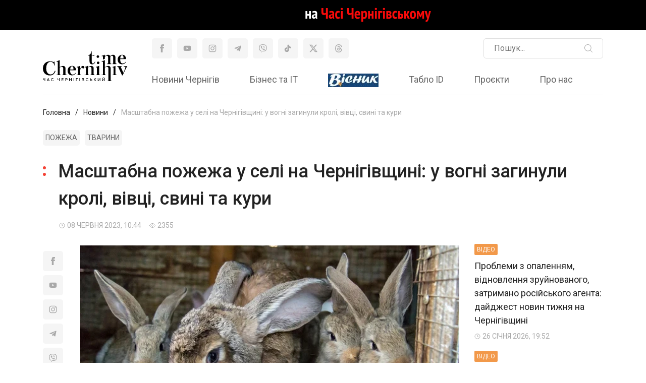

--- FILE ---
content_type: text/html; charset=utf-8
request_url: https://cntime.cn.ua/masshtabna-pozhezha-u-seli-na-chernigivshini-u-vog-article/
body_size: 11208
content:

<!doctype html>
<html lang=uk class=h-100>
<head>
<meta charset=utf-8>
<meta name=viewport content="width=device-width, initial-scale=1, shrink-to-fit=no">
<title>Новини про Чернігів та Чернігівську область</title>
<meta name=description content="Свіжі новини Чернігова та Чернігівської області. Відео про Чернігівщину. Фото Чернігова. Новини про бізнес. Чернігівський спорт">
<link rel=canonical href="https://cntime.cn.ua/masshtabna-pozhezha-u-seli-na-chernigivshini-u-vog-article/">
<meta name=robots content="index, follow">
<link rel=preconnect href="https://fonts.googleapis.com">
<link rel=preconnect href="https://fonts.gstatic.com" crossorigin>
<link href="https://fonts.googleapis.com/css2?family=Roboto:wght@300;400;500;700&display=swap" rel=stylesheet>
<link href="/static/css/bootstrap-reboot.min.css+bootstrap-grid.min.css+owl.carousel.min.css+jquery.fancybox.min.css+toastr.min.css+indents.css+style.css,qv==1.16.pagespeed.cc.Mf6TQOLNlR.css" type="text/css" rel=stylesheet>
<link rel=apple-touch-icon sizes=57x57 href="/static/images/favicon/xapple-icon-57x57.png,qv=2.pagespeed.ic.DBxbSqrjyE.webp">
<link rel=apple-touch-icon sizes=60x60 href="/static/images/favicon/xapple-icon-60x60.png,qv=2.pagespeed.ic.XWM3DeIDbb.webp">
<link rel=apple-touch-icon sizes=72x72 href="/static/images/favicon/xapple-icon-72x72.png,qv=2.pagespeed.ic.2qziz925X8.webp">
<link rel=apple-touch-icon sizes=76x76 href="/static/images/favicon/xapple-icon-76x76.png,qv=2.pagespeed.ic.n8dS0nK-Lo.webp">
<link rel=apple-touch-icon sizes=114x114 href="/static/images/favicon/xapple-icon-114x114.png,qv=2.pagespeed.ic.uC37-eqhUf.webp">
<link rel=apple-touch-icon sizes=120x120 href="/static/images/favicon/xapple-icon-120x120.png,qv=2.pagespeed.ic.f5GvRX3M3A.webp">
<link rel=apple-touch-icon sizes=144x144 href="/static/images/favicon/xapple-icon-144x144.png,qv=2.pagespeed.ic.XUqFJaMBKu.webp">
<link rel=apple-touch-icon sizes=152x152 href="/static/images/favicon/xapple-icon-152x152.png,qv=2.pagespeed.ic.ZiUcWTX6EZ.webp">
<link rel=apple-touch-icon sizes=180x180 href="/static/images/favicon/xapple-icon-180x180.png,qv=2.pagespeed.ic.1LRZ2TBeRE.webp">
<link rel=icon type="image/png" sizes=192x192 href="/static/images/favicon/xandroid-icon-192x192.png,qv=2.pagespeed.ic.ChRyyUx1v4.webp">
<link rel=icon type="image/png" sizes=32x32 href="/static/images/favicon/xfavicon-32x32.png,qv=2.pagespeed.ic.XBh6RNMma-.webp">
<link rel=icon type="image/png" sizes=96x96 href="/static/images/favicon/xfavicon-96x96.png,qv=2.pagespeed.ic.oORCOx4qjh.webp">
<link rel=icon type="image/png" sizes=16x16 href="/static/images/favicon/xfavicon-16x16.png,qv=2.pagespeed.ic.HCcLinMtSi.webp">
<link rel=manifest href="/static/images/favicon/manifest.json?v=2">
<meta name=msapplication-TileColor content="#ffffff">
<meta name=msapplication-TileImage content="/static/images/favicon/ms-icon-144x144.png?v=2">
<meta name=theme-color content="#ffffff">
<meta property=og:type content=website>
<meta property=og:image content="https://cntime.cn.ua/media/CACHE/images/blog/79830a5a-6d86-43b6-94dc-d8329ca78496/c0a1504b2fd2cc0a45c68ee6fca69243.jpg">
<meta property=og:site_name content="Новини про Чернігів та Чернігівську область">
<meta property=og:title content="Масштабна пожежа у селі на Чернігівщині: у вогні загинули кролі, вівці, свині та кури">
<meta property=og:url content="https://cntime.cn.ua/masshtabna-pozhezha-u-seli-na-chernigivshini-u-vog-article/">
<input type=hidden name=csrfmiddlewaretoken value=ZVVV11hcms0Sxhc6XG9WX7bxdXmLUBPXZX89h4ZLMPL69kEUg8TG1cv77TsQIUNt>
<!-- Google Tag Manager -->
<script>(function(w,d,s,l,i){w[l]=w[l]||[];w[l].push({'gtm.start':
              new Date().getTime(),event:'gtm.js'});var f=d.getElementsByTagName(s)[0],
          j=d.createElement(s),dl=l!='dataLayer'?'&l='+l:'';j.async=true;j.src=
          'https://www.googletagmanager.com/gtm.js?id='+i+dl;f.parentNode.insertBefore(j,f);
      })(window,document,'script','dataLayer','GTM-T98X5BHV');</script>
<!-- End Google Tag Manager -->
</head>
<body class="d-flex flex-column h-100"><noscript><meta HTTP-EQUIV="refresh" content="0;url='http://cntime.cn.ua/masshtabna-pozhezha-u-seli-na-chernigivshini-u-vog-article/?PageSpeed=noscript'" /><style><!--table,div,span,font,p{display:none} --></style><div style="display:block">Please click <a href="http://cntime.cn.ua/masshtabna-pozhezha-u-seli-na-chernigivshini-u-vog-article/?PageSpeed=noscript">here</a> if you are not redirected within a few seconds.</div></noscript>
<div class="banner top_banner" style="background-color: #000000;">
<div class="container px-0" style="height:60px;">
<a href="https://cntime.cn.ua/reklama-na-chasi-chernigivskomu-article/" target=_blank><img src="/media/banners/496396b0-c068-4c66-965a-37907f219584.gif.pagespeed.ce.Yt1LeI7SbF.gif" alt=Banner class="d-block m-auto" style="height:60px;"></a>
</div>
</div>
<header>
<div class=container itemscope itemtype="http://schema.org/Organization">
<meta itemprop=name content="Регіональний інформаційний вісник «Час Чернігівський»">
<meta itemprop=logo content="https://cntime.cn.ua/static/images/logo.svg">
<meta itemprop=image content="https://cntime.cn.ua/static/images/logo.svg">
<meta itemprop=url content="https://cntime.cn.ua">
<span class=d-block itemprop=address itemscope itemtype="https://schema.org/PostalAddress">
<meta itemprop=streetAddress content="проспект Перемоги 62, РВК 'Деснянська правда'">
<meta itemprop=addressLocality content="Чернігів, Україна">
</span>
<meta itemprop=telephone content="+38 (098) 002 9050">
<meta itemprop=email content="infocn7@gmail.com">
<span itemprop=alumni itemscope itemtype="https://schema.org/Person">
<meta itemprop=name content="Юрій Михуля">
</span>
<span class=d-block itemscope itemtype="http://schema.org/WebSite">
<meta itemprop=name content="Регіональний інформаційний вісник «Час Чернігівський»">
<meta itemprop=url content="https://cntime.cn.ua">
<form action="/search/" itemprop=potentialAction itemscope itemtype="http://schema.org/SearchAction">
<meta itemprop=target content="https://cntime.cn.ua/search/?find={find}">
<input id=mobile-search type=text class="d-none mt-2 w-100 text-input input_search" name=find value="" placeholder="Пошук..." itemprop=query-input>
</form>
</span>
<div class="d-flex align-items-center justify-content-between justify-content-md-start pb-3 pb-md-0 mt-3">
<a href="javascript:;" onclick="$('#mobile-search').toggleClass('d-none').focus();" class="mobile_search d-block d-md-none"></a>
<a href="/" class="d-flex align-items-center"><img src="/static/images/logo.svg" alt="Регіональний інформаційний вісник «Час Чернігівський»"></a>
<a href="javascript:;" onclick="App.mobileMenu()" class="mobile_menu active d-block d-md-none"></a>
<div class=nav_mobile_overlay onclick="App.mobileMenu()"></div>
<div class="nav d-flex flex-column d-md-block p-4 p-md-0 pl-md-5">
<div class="mobile_menu_header d-flex justify-content-between d-md-none">
<p>Меню</p>
<a href="javascript:;" onclick="App.mobileMenu()" class="mobile_menu_close d-block"></a>
</div>
<div class="header_top_block mt-auto order-1 d-flex justify-content-between mb-0 mb-md-3" itemscope itemtype="http://schema.org/WebSite">
<meta itemprop=name content="Регіональний інформаційний вісник «Час Чернігівський»">
<meta itemprop=url content="https://cntime.cn.ua">
<ul class="ul-list social">
<li class="">
<a href="https://www.facebook.com/ChasChernihivskii" target=_blank rel="nofollow noopener noreferrer" class="d-flex align-items-center justify-content-center ">
<img src="/media/social/4230a283-a971-4780-a545-227e88d25d6f.svg" alt=Facebook>
</a>
</li>
<li class="">
<a href="https://www.youtube.com/c/ЧасЧернігівський/videos" target=_blank rel="nofollow noopener noreferrer" class="d-flex align-items-center justify-content-center ">
<img src="/media/social/528ad8b7-27de-49eb-b252-e916085c3586.svg" alt=YouTube>
</a>
</li>
<li class="">
<a href="https://www.instagram.com/cntime.ua" target=_blank rel="nofollow noopener noreferrer" class="d-flex align-items-center justify-content-center ">
<img src="/media/social/9c90d85f-7aa9-4d91-9bbd-88903dcad99f.svg" alt=Instagram>
</a>
</li>
<li class="">
<a href="https://t.me/+Yg0NePcpNNI3NWNi" target=_blank rel="nofollow noopener noreferrer" class="d-flex align-items-center justify-content-center ">
<img src="/media/social/93b3d43b-6990-4bb0-bbe4-9394ca4444c9.svg" alt=Telegramm>
</a>
</li>
<li class="">
<a href="https://bit.ly/cntime_cn" target=_blank rel="nofollow noopener noreferrer" class="d-flex align-items-center justify-content-center ">
<img src="/media/social/cae06bdc-4378-4972-8ede-daef0d6873d6.svg" alt=Viber>
</a>
</li>
<li class="">
<a href="https://www.tiktok.com/@cntime_" target=_blank rel="nofollow noopener noreferrer" class="d-flex align-items-center justify-content-center ">
<img src="/media/social/52363e95-9304-4dad-b327-d85e60851c26.svg" alt=TikTok>
</a>
</li>
<li class="">
<a href="https://twitter.com/cntimeua" target=_blank rel="nofollow noopener noreferrer" class="d-flex align-items-center justify-content-center ">
<img src="/media/social/84e3d985-0a82-44c5-88fb-da8870bbe6e7.svg" alt="Твіттер">
</a>
</li>
<li class="">
<a href="https://www.threads.net/@cntime.ua?xmt=AQGzE5pfptagLXd92ewyrdZXfm4wSWR29fuw2b-Ll27Dxeo" target=_blank rel="nofollow noopener noreferrer" class="d-flex align-items-center justify-content-center ">
<img src="/media/social/c8af50e8-61f1-49bc-9ca8-56cf615d7509.svg" alt="Тредс">
</a>
</li>
</ul>
<form action="/search/" itemprop=potentialAction itemscope itemtype="http://schema.org/SearchAction">
<meta itemprop=target content="https://cntime.cn.ua/search/?find={find}">
<input type=text class="d-none d-md-block text-input input_search" name=find value="" placeholder="Пошук..." itemprop=query-input>
</form>
</div>
<ul class="order-0 ul-list main_menu">
<li class="">
<a href="/novini-category/" title="Новини Чернігів">
Новини Чернігів
</a>
</li>
<li class="">
<a href="/biznes-ta-it-category/" title="Бізнес та ІТ">
Бізнес та ІТ
</a>
</li>
<li class="">
<a href="/visnik-category/" title="Вісник Ч">
<img src="[data-uri]" alt="Вісник Ч" style="width:100px;cursor:pointer;">
</a>
</li>
<li class="">
<a href="/tablo-id-category/" title="Табло ID">
Табло ID
</a>
</li>
<li class="">
<a href="/proyekti/" title="Проєкти">
Проєкти
</a>
</li>
<li class="">
<a href="/pro-nas/" title="Про нас">
Про нас
</a>
</li>
</ul>
</div>
</div>
</div>
</header>
<main role=main class="container mb-5 flex-shrink-0">
<ul class="ul-list breadcrumbs my-4" itemscope itemtype="http://schema.org/BreadcrumbList">
<li itemprop=itemListElement itemscope itemtype="http://schema.org/ListItem">
<a href="/" itemprop=item><span itemprop=name>Головна</span></a>
<meta itemprop=position content=1>
</li>
<li itemprop=itemListElement itemscope itemtype="http://schema.org/ListItem">
<a href="/novini-category/" itemprop=item><span itemprop=name>Новини</span></a>
<meta itemprop=position content=2>
</li>
<li itemprop=itemListElement itemscope itemtype="http://schema.org/ListItem" class=active>
<a href="/masshtabna-pozhezha-u-seli-na-chernigivshini-u-vog-article/" itemprop=item><span itemprop=name>Масштабна пожежа у селі на Чернігівщині: у вогні загинули кролі, вівці, свині та кури</span></a>
<meta itemprop=position content=3>
</li>
</ul>
<ul class="ul-list tags_list">
<li><a href="/search/?find=Пожежа">Пожежа</a></li>
<li><a href="/search/?find=Тварини">Тварини</a></li>
</ul>
<h1 class="mt-4 mb-3">Масштабна пожежа у селі на Чернігівщині: у вогні загинули кролі, вівці, свині та кури</h1>
<div class="d-flex mb-2 pl-4 ml-2">
<p class=art_date>08 ЧЕРВНЯ 2023, 10:44 </p>
<p class="art_views ml-3">2355</p>
</div>
<div class=row>
<div class="col-md-8 col-lg-9" itemscope itemtype="https://schema.org/NewsArticle">
<meta itemprop=headline content="Масштабна пожежа у селі на Чернігівщині: у вогні загинули кролі, вівці, свині та кури">
<meta itemprop=url content="https://cntime.cn.ua/masshtabna-pozhezha-u-seli-na-chernigivshini-u-vog-article/">
<meta itemprop=datePublished content="2023-06-08T10:44:07+03:00">
<meta itemprop=image content="https://cntime.cn.ua/media/CACHE/images/blog/79830a5a-6d86-43b6-94dc-d8329ca78496/c0a1504b2fd2cc0a45c68ee6fca69243.jpg">
<div itemprop=author itemscope itemtype="https://schema.org/Organization">
<meta itemprop=name content="Регіональний інформаційний вісник «Час Чернігівський»">
<meta itemprop=logo content="https://cntime.cn.ua/static/images/logo.svg">
<meta itemprop=url content="https://cntime.cn.ua">
</div>
<div class="d-flex flex-column flex-md-row align-items-md-end">
<ul class="ul-list social page_head_social pl-4 ml-2 ml-md-0 pl-md-0 mt-md-3 mr-md-4 mb-3 mb-md-0">
<li class="ml-md-0 d-md-none"></li>
<li class=ml-md-0>
<a href="https://www.facebook.com/ChasChernihivskii" target=_blank rel="nofollow noopener noreferrer" class="d-flex align-items-center justify-content-center d-flex align-items-center justify-content-center mb-2">
<img src="/media/social/4230a283-a971-4780-a545-227e88d25d6f.svg" alt=Facebook>
</a>
</li>
<li class=ml-md-0>
<a href="https://www.youtube.com/c/ЧасЧернігівський/videos" target=_blank rel="nofollow noopener noreferrer" class="d-flex align-items-center justify-content-center d-flex align-items-center justify-content-center mb-2">
<img src="/media/social/528ad8b7-27de-49eb-b252-e916085c3586.svg" alt=YouTube>
</a>
</li>
<li class=ml-md-0>
<a href="https://www.instagram.com/cntime.ua" target=_blank rel="nofollow noopener noreferrer" class="d-flex align-items-center justify-content-center d-flex align-items-center justify-content-center mb-2">
<img src="/media/social/9c90d85f-7aa9-4d91-9bbd-88903dcad99f.svg" alt=Instagram>
</a>
</li>
<li class=ml-md-0>
<a href="https://t.me/+Yg0NePcpNNI3NWNi" target=_blank rel="nofollow noopener noreferrer" class="d-flex align-items-center justify-content-center d-flex align-items-center justify-content-center mb-2">
<img src="/media/social/93b3d43b-6990-4bb0-bbe4-9394ca4444c9.svg" alt=Telegramm>
</a>
</li>
<li class=ml-md-0>
<a href="https://bit.ly/cntime_cn" target=_blank rel="nofollow noopener noreferrer" class="d-flex align-items-center justify-content-center d-flex align-items-center justify-content-center mb-2">
<img src="/media/social/cae06bdc-4378-4972-8ede-daef0d6873d6.svg" alt=Viber>
</a>
</li>
<li class=ml-md-0>
<a href="https://www.tiktok.com/@cntime_" target=_blank rel="nofollow noopener noreferrer" class="d-flex align-items-center justify-content-center d-flex align-items-center justify-content-center mb-2">
<img src="/media/social/52363e95-9304-4dad-b327-d85e60851c26.svg" alt=TikTok>
</a>
</li>
<li class=ml-md-0>
<a href="https://twitter.com/cntimeua" target=_blank rel="nofollow noopener noreferrer" class="d-flex align-items-center justify-content-center d-flex align-items-center justify-content-center mb-2">
<img src="/media/social/84e3d985-0a82-44c5-88fb-da8870bbe6e7.svg" alt="Твіттер">
</a>
</li>
<li class=ml-md-0>
<a href="https://www.threads.net/@cntime.ua?xmt=AQGzE5pfptagLXd92ewyrdZXfm4wSWR29fuw2b-Ll27Dxeo" target=_blank rel="nofollow noopener noreferrer" class="d-flex align-items-center justify-content-center d-flex align-items-center justify-content-center mb-2">
<img src="/media/social/c8af50e8-61f1-49bc-9ca8-56cf615d7509.svg" alt="Тредс">
</a>
</li>
<li class="ml-md-0 d-none d-md-block"></li>
</ul>
<div class=w-100>
<div style="aspect-ratio: 1.65;">
<img src="/media/CACHE/images/blog/79830a5a-6d86-43b6-94dc-d8329ca78496/c0a1504b2fd2cc0a45c68ee6fca69243.jpg" alt="Масштабна пожежа у селі на Чернігівщині: у вогні загинули кролі, вівці, свині та кури">
</div>
<p class="art_date m-0">Фото ілюстративне</p>
</div>
</div>
<div class="page_text mt-5" itemprop=articleBody>
<p>Учора, 7 червня, у селі Савинка Чернігівського району (Кіптінська ТГ) по вулиці Братів Халімон, 32о 15 год. 29 хв. сталася пожежа 2-х господарчих будівель (5х14 м та 4,5х18 м, стіни дерев&rsquo;яні, покрівлі шиферні).</p>
<p>Про це повідомив Департамент з питань цивільного захисту та оборонної роботи Чернігівської ОДА.</p>
<p>Вогнем знищено будівлі, 21 кріль, 4 вівці, 2 свині та 15 курей.</p>
<p>Ймовірна причина - підпал.</p>
<p>&quot;Час Чернігівський&quot; писав про&nbsp;таке:&nbsp;<a href="https://cntime.cn.ua/na-chernigivshini-gorit-lis-zagasiti-zavazhayut-ob-article/">На Чернігівщині горить ліс: загасити заважають обстріли і міни</a></p>
</div>
<div class="page-gallery owl-carousel mt-5">
</div>
<div id=fb-root></div>
<script async defer crossorigin=anonymous src="https://connect.facebook.net/ru_RU/sdk.js#xfbml=1&version=v12.0" nonce=QGs3lrwI></script>
<div class=fb-comments data-href="https://cntime.cn.ua/masshtabna-pozhezha-u-seli-na-chernigivshini-u-vog-article/" data-width="100%" data-numposts=5></div>
<div class="share_block d-flex justify-content-between align-items-center mt-3 py-3">
<p class=m-0>Поділитися</p>
<ul class="ul-list social">
<li class=ml-2>
<a href="javascript:;" onclick="App.share.facebook('https://cntime.cn.ua/masshtabna-pozhezha-u-seli-na-chernigivshini-u-vog-article/','Масштабна пожежа у селі на Чернігівщині: у вогні загинули кролі, вівці, свині та кури','https://cntime.cn.ua/media/CACHE/images/blog/79830a5a-6d86-43b6-94dc-d8329ca78496/c0a1504b2fd2cc0a45c68ee6fca69243.jpg')" class="d-flex align-items-center justify-content-center">
<img src="/static/images/fb.svg" alt=Facebook>
</a>
</li>
</ul>
</div>
<h2 class="mt-5 mb-2">Схожі новини</h2>
<div class=row>
<div class="col-md-6 col-lg-4 mb-3">
<a href="/audi-q5-universalnij-premium-krosover-yakij-pidtverdiv-status-u-avto-lider-2026-article/">
<figure style="aspect-ratio: 1.76;" class=mb-2><img class=w-100 src="/media/CACHE/images/blog/6483dab2-9da0-415e-9cad-606a7c965980/x73e280cc45c950b8ded1eb888e66fbcf.jpg.pagespeed.ic.DzG4ImI4bx.webp" alt="Audi Q5 — універсальний преміум-кросовер, який підтвердив статус у «Авто Лідер 2026»"></figure>
<p class=art_titile>Audi Q5 — універсальний преміум-кросовер, який підтвердив статус у «Авто Лідер 2026»</p>
<div class="d-flex justify-content-between">
<p class=art_date>26 СІЧНЯ 2026, 17:41 </p>
<p class=art_views>103</p>
</div>
</a>
</div>
<div class="col-md-6 col-lg-4 mb-3">
<a href="/kupila-termopot-gazovu-plitku-j-paverbanki-yak-aktorka-z-chernigova-perezhivaye-blekauti-v-stolici-article/">
<figure style="aspect-ratio: 1.76;" class=mb-2><img class=w-100 src="/media/CACHE/images/blog/89d932eb-7423-487e-8f09-30a7005c85d1/x8c609eccb0ab831662672f8d4379f991.jpg.pagespeed.ic.CMKFHRKO6G.webp" alt="Наталка Денисенко. Купила термопот, газову плитку й павербанки: як акторка з Чернігова переживає блекаути в столиці"></figure>
<p class=art_titile>Купила термопот, газову плитку й павербанки: як акторка з Чернігова переживає блекаути в столиці</p>
<div class="d-flex justify-content-between">
<p class=art_date>26 СІЧНЯ 2026, 17:21 </p>
<p class=art_views>1447</p>
</div>
</a>
</div>
<div class="col-md-6 col-lg-4 mb-3">
<a href="/bilorus-provodit-masshtabnu-perevirku-armiyi-i-zvodit-poligon-poblizu-chernigivshini-article/">
<figure style="aspect-ratio: 1.76;" class=mb-2><img class=w-100 src="/media/CACHE/images/blog/b4d29a96-4e0e-49dc-a645-2ad17c39c13e/x224ee8b94fe1bf8cfb2fd914400f0930.jpg.pagespeed.ic.yUfxbt65ZI.webp" alt="Білорусь проводить масштабну перевірку армії і зводить полігон поблизу Чернігівщини"></figure>
<p class=art_titile>Білорусь проводить масштабну перевірку армії і зводить полігон поблизу Чернігівщини</p>
<div class="d-flex justify-content-between">
<p class=art_date>26 СІЧНЯ 2026, 16:35 </p>
<p class=art_views>1633</p>
</div>
</a>
</div>
<div class="col-md-6 col-lg-4 mb-3">
<a href="/81-richnu-zhinku-zalishili-bez-gazu-v-lyuti-morozi-chomu-i-yak-zakinchilas-istoriya-article/">
<figure style="aspect-ratio: 1.76;" class=mb-2><img class=w-100 src="/media/CACHE/images/blog/4ab662e1-8300-40c7-8bbc-42c77b716746/x02d77fa6e3259ecdf202202a1886ba76.jpg.pagespeed.ic.JOVOHyTWKV.webp" alt="81-річну жінку залишили без газу в люті морози: чому і як закінчилась історія"></figure>
<p class=art_titile>81-річну жінку залишили без газу в люті морози: чому і як закінчилась історія</p>
<div class="d-flex justify-content-between">
<p class=art_date>26 СІЧНЯ 2026, 15:09 </p>
<p class=art_views>3962</p>
</div>
</a>
</div>
<div class="col-md-6 col-lg-4 mb-3">
<a href="/chernigivska-zoovolonterka-ryatuye-sov-vzhe-tretya-za-sezon-article/">
<figure style="aspect-ratio: 1.76;" class=mb-2><img class=w-100 src="/media/CACHE/images/blog/2fd37103-e7fd-4ac3-857c-6ad01444b06e/xec99ec0d858c4e7d1f40be990545c98e.jpg.pagespeed.ic.ZmHVax9Ac6.webp" alt="Чернігівська зооволонтерка рятує сов: вже третя за сезон"></figure>
<p class=art_titile>Чернігівська зооволонтерка рятує сов: вже третя за сезон</p>
<div class="d-flex justify-content-between">
<p class=art_date>26 СІЧНЯ 2026, 13:27 </p>
<p class=art_views>873</p>
</div>
</a>
</div>
<div class="col-md-6 col-lg-4 mb-3">
<a href="/prikordonnik-iz-chernigova-polig-na-donechchini-article/">
<figure style="aspect-ratio: 1.76;" class=mb-2><img class=w-100 src="/media/CACHE/images/blog/bd7daa55-be58-4301-8c86-55ee2cdf1996/x000dbb3fc09034f426e7ad47eb4d9aa8.jpg.pagespeed.ic.Atoy1im3Iz.webp" alt="Ілля Заморін"></figure>
<p class=art_titile>Прикордонник із Чернігова поліг на Донеччині</p>
<div class="d-flex justify-content-between">
<p class=art_date>26 СІЧНЯ 2026, 11:42 </p>
<p class=art_views>1237</p>
</div>
</a>
</div>
</div>
</div>
<div class="col-md-4 col-lg-3">
<a href="/problemi-z-opalennyam-vidnovlennya-zrujnovanogo-zatrimano-rosijskogo-agenta-dajdzhest-novin-tizhnya-article/" class=mb-2>
<span class="art_tag bg_orange">Вiдео</span>
<p class=art_titile>Проблеми з опаленням, відновлення зруйнованого, затримано російського агента: дайджест новин тижня на Чернігівщині</p>
<p class=art_date>26 СІЧНЯ 2026, 19:52 </p>
</a>
<a href="/u-chernigovi-ne-mozhut-rozpochati-budivnictvo-reabilitacijnogo-centru-dlya-veteraniv-chi-ye-vihid-article/" class=mb-2>
<span class="art_tag bg_orange">Вiдео</span>
<p class=art_titile>У Чернігові не можуть розпочати будівництво реабілітаційного центру для ветеранів: чи є вихід?</p>
<p class=art_date>26 СІЧНЯ 2026, 18:06 </p>
</a>
<a href="/audi-q5-universalnij-premium-krosover-yakij-pidtverdiv-status-u-avto-lider-2026-article/" class=mb-2>
<p class=art_titile>Audi Q5 — універсальний преміум-кросовер, який підтвердив статус у «Авто Лідер 2026»</p>
<p class=art_date>26 СІЧНЯ 2026, 17:41 </p>
</a>
<a href="/kupila-termopot-gazovu-plitku-j-paverbanki-yak-aktorka-z-chernigova-perezhivaye-blekauti-v-stolici-article/" class=mb-2>
<p class=art_titile>Купила термопот, газову плитку й павербанки: як акторка з Чернігова переживає блекаути в столиці</p>
<p class=art_date>26 СІЧНЯ 2026, 17:21 </p>
</a>
<a href="/bilorus-provodit-masshtabnu-perevirku-armiyi-i-zvodit-poligon-poblizu-chernigivshini-article/" class=mb-2>
<p class=art_titile>Білорусь проводить масштабну перевірку армії і зводить полігон поблизу Чернігівщини</p>
<p class=art_date>26 СІЧНЯ 2026, 16:35 </p>
</a>
<a href="/81-richnu-zhinku-zalishili-bez-gazu-v-lyuti-morozi-chomu-i-yak-zakinchilas-istoriya-article/" class=mb-2>
<p class=art_titile>81-річну жінку залишили без газу в люті морози: чому і як закінчилась історія</p>
<p class=art_date>26 СІЧНЯ 2026, 15:09 </p>
</a>
<a href="/chernigivska-zoovolonterka-ryatuye-sov-vzhe-tretya-za-sezon-article/" class=mb-2>
<p class=art_titile>Чернігівська зооволонтерка рятує сов: вже третя за сезон</p>
<p class=art_date>26 СІЧНЯ 2026, 13:27 </p>
</a>
<div class="banner mid_banner mb-3" style="background-color: #F5F5F5;">
<a href="https://cntime.cn.ua/vash-ulyublenij-visnik-ch-vidteper-u-vashih-gadzhe-article/" target=_blank><img src="/media/CACHE/images/banners/f6672411-74c0-4ae8-8b9e-020e56688abc/x8f6eda917e6d68d7fa4d84a35a8c9037.jpg.pagespeed.ic.n1lJ37gfaF.webp" alt=Banner class="d-block m-auto"></a>
</div>
<h3 class=mb-3>ТОП-переглядів</h3>
<div class=d-flex>
<div>
<span class="num_list d-inline-flex align-items-center justify-content-center">1</span>
</div>
<div class=ml-3>
<a href="/zastupnicyu-miskogo-golovi-zvilnili-i-vruchili-pidozru-za-mahinaciyi-iz-viplatami-na-drova-article/">
<p class=art_titile>Заступницю мера звільнили і вручили підозру: за махінації із виплатами на дрова</p>
<p class=art_views>173267</p>
</a>
</div>
</div>
<div class=d-flex>
<div>
<span class="num_list d-inline-flex align-items-center justify-content-center">2</span>
</div>
<div class=ml-3>
<a href="/shob-vihoditi-z-kvartiri-cholovik-vitrativ-150-tis-grn-na-vulici-ne-buv-rik-article/">
<p class=art_titile>Щоб виходити з квартири, чоловік витратив 150 тис грн: на вулиці не був рік</p>
<p class=art_views>147930</p>
</a>
</div>
</div>
<div class=d-flex>
<div>
<span class="num_list d-inline-flex align-items-center justify-content-center">3</span>
</div>
<div class=ml-3>
<a href="/pracyuvala-u-drukarni-zarplata-bula-bilsha-nizh-u-direktora-article/">
<p class=art_titile>Працювала у друкарні: зарплата була більша, ніж у директора</p>
<p class=art_views>121757</p>
</a>
</div>
</div>
<div class=d-flex>
<div>
<span class="num_list d-inline-flex align-items-center justify-content-center">4</span>
</div>
<div class=ml-3>
<a href="/policiyantka-yaka-zbila-6-richnu-alisu-vijshla-pid-zastavu-sud-ne-rozglyanuv-apelyaciyu-article/">
<p class=art_titile>Поліціянтка, яка збила 6-річну Алісу, вийшла під заставу: суд не розглянув апеляцію</p>
<p class=art_views>82375</p>
</a>
</div>
</div>
<div class=d-flex>
<div>
<span class="num_list d-inline-flex align-items-center justify-content-center">5</span>
</div>
<div class=ml-3>
<a href="/tri-dni-shahedi-bili-po-zavodu-de-vigotovlyayut-cukerki-pryaniki-pechivo-i-soki-article/">
<p class=art_titile>Три дні шахеди били по заводу, де виготовляють цукерки, пряники, печиво і соки</p>
<p class=art_views>64953</p>
</a>
</div>
</div>
</div>
</div>
</main>
<footer class="footer mt-auto">
<div class=container>
<div class="row py-4">
<div class="col-md-3 d-flex justify-content-between align-items-center d-md-block">
<img src="/static/images/logo_light.svg" alt="Регіональний інформаційний вісник «Час Чернігівський»">
<ul class="ul-list social p-0 mt-3">
<li class="">
<a href="https://www.facebook.com/ChasChernihivskii" target=_blank rel="nofollow noopener noreferrer" class="d-flex align-items-center justify-content-center mb-2">
<img src="/media/social/4230a283-a971-4780-a545-227e88d25d6f.svg" alt=Facebook>
</a>
</li>
<li class="">
<a href="https://www.youtube.com/c/ЧасЧернігівський/videos" target=_blank rel="nofollow noopener noreferrer" class="d-flex align-items-center justify-content-center mb-2">
<img src="/media/social/528ad8b7-27de-49eb-b252-e916085c3586.svg" alt=YouTube>
</a>
</li>
<li class="">
<a href="https://www.instagram.com/cntime.ua" target=_blank rel="nofollow noopener noreferrer" class="d-flex align-items-center justify-content-center mb-2">
<img src="/media/social/9c90d85f-7aa9-4d91-9bbd-88903dcad99f.svg" alt=Instagram>
</a>
</li>
<li class="">
<a href="https://t.me/+Yg0NePcpNNI3NWNi" target=_blank rel="nofollow noopener noreferrer" class="d-flex align-items-center justify-content-center mb-2">
<img src="/media/social/93b3d43b-6990-4bb0-bbe4-9394ca4444c9.svg" alt=Telegramm>
</a>
</li>
<li class="">
<a href="https://bit.ly/cntime_cn" target=_blank rel="nofollow noopener noreferrer" class="d-flex align-items-center justify-content-center mb-2">
<img src="/media/social/cae06bdc-4378-4972-8ede-daef0d6873d6.svg" alt=Viber>
</a>
</li>
<li class="">
<a href="https://www.tiktok.com/@cntime_" target=_blank rel="nofollow noopener noreferrer" class="d-flex align-items-center justify-content-center mb-2">
<img src="/media/social/52363e95-9304-4dad-b327-d85e60851c26.svg" alt=TikTok>
</a>
</li>
<li class="">
<a href="https://twitter.com/cntimeua" target=_blank rel="nofollow noopener noreferrer" class="d-flex align-items-center justify-content-center mb-2">
<img src="/media/social/84e3d985-0a82-44c5-88fb-da8870bbe6e7.svg" alt="Твіттер">
</a>
</li>
<li class="">
<a href="https://www.threads.net/@cntime.ua?xmt=AQGzE5pfptagLXd92ewyrdZXfm4wSWR29fuw2b-Ll27Dxeo" target=_blank rel="nofollow noopener noreferrer" class="d-flex align-items-center justify-content-center mb-2">
<img src="/media/social/c8af50e8-61f1-49bc-9ca8-56cf615d7509.svg" alt="Тредс">
</a>
</li>
</ul>
</div>
<div class="col-md-9 d-flex flex-column align-items-start justify-content-center">
<ul class="ul-list footer_menu p-0 mb-3 mt-4 mt-sm-0">
<li class="mb-3 mb-md-0">
<a href="/novini-category/" title="Новини Чернігів">
Новини Чернігів
</a>
</li>
<li class="mb-3 mb-md-0">
<a href="/biznes-ta-it-category/" title="Бізнес та ІТ">
Бізнес та ІТ
</a>
</li>
<li class="mb-3 mb-md-0">
<a href="/visnik-category/" title="Вісник Ч">
<img src="[data-uri]" alt="Вісник Ч" style="width:100px;cursor:pointer;">
</a>
</li>
<li class="mb-3 mb-md-0">
<a href="/tablo-id-category/" title="Табло ID">
Табло ID
</a>
</li>
<li class="mb-3 mb-md-0">
<a href="/proyekti/" title="Проєкти">
Проєкти
</a>
</li>
<li class="mb-3 mb-md-0">
<a href="/pro-nas/" title="Про нас">
Про нас
</a>
</li>
</ul>
<p class=m-0>Всі права на матеріали, опубліковані на даному ресурсі, належать Регіональному інформаційному віснику «Час Чернігівський». Будь-яке використання матеріалів без письмового дозволу Регіонального інформаційного вісника «Час Чернігівський» — заборонено.</p>
<p class="m-0 mt-2">Під використанням інформації мається на увазі будь-яке відтворення, републікація, поширення, переробка, переклад, включення його частин до інших творів та інші способи, передбачені Законом України "Про авторське право і суміжні права".</p>
</div>
</div>
</div>
<div class="footer_copy py-3">
<div class="container d-flex justify-content-between align-items-center">
<p class=m-0>© 2013-2026 Час Чернігівський, Всі права захищені</p>
<a class="d-none d-md-block" href="/privacy-policy/">Політика конфіденційності</a>
<div class="d-none d-md-flex align-items-center">
<p class="m-0 mr-3">Розроблено в</p>
<a href="https://maxpro.company" target=_blank><img src="[data-uri]" alt=maxpro></a>
</div>
</div>
</div>
</footer>
<div style="display:none;">
<!--?xml version="1.0" encoding="utf-8"?-->
<svg xmlns="http://www.w3.org/2000/svg" xmlns:xlink="http://www.w3.org/1999/xlink">
<symbol viewBox="0 0 100 100" id=preloader xmlns="http://www.w3.org/2000/svg">
<circle cx=50 cy=50 fill=none stroke-linecap=round r=40 stroke-width=4 stroke="#F44336" stroke-dasharray="62.83185307179586 62.83185307179586">
</circle>
<circle cx=50 cy=50 fill=none stroke-linecap=round r=35 stroke-width=4 stroke="#222222" stroke-dasharray="54.97787143782138 54.97787143782138" stroke-dashoffset=54.97787143782138>
</circle>
</symbol>
</svg>
</div>
<script src="https://code.jquery.com/jquery-3.3.1.min.js" integrity="sha256-FgpCb/KJQlLNfOu91ta32o/NMZxltwRo8QtmkMRdAu8=" crossorigin=anonymous></script>
<script type="text/javascript" src="/static/js/bootstrap.min.js.pagespeed.ce.ZxdsJC4b3C.js"></script>
<script type="text/javascript" src="/static/js/owl.carousel.min.js.pagespeed.ce.9Bb5Ax_vJa.js"></script>
<script type="text/javascript" src="/static/js/jquery.fancybox.min.js.pagespeed.ce.Saa00BmpNL.js"></script>
<script type="text/javascript" src="/static/js/toastr.min.js.pagespeed.ce.WEULP8bKlY.js"></script>
<script type="text/javascript" src="/static/js/all.js,qv=1.08.pagespeed.ce.KijDgdR7Za.js"></script>
<script defer src="https://static.cloudflareinsights.com/beacon.min.js/vcd15cbe7772f49c399c6a5babf22c1241717689176015" integrity="sha512-ZpsOmlRQV6y907TI0dKBHq9Md29nnaEIPlkf84rnaERnq6zvWvPUqr2ft8M1aS28oN72PdrCzSjY4U6VaAw1EQ==" data-cf-beacon='{"version":"2024.11.0","token":"6fe56328eb4847f896088f22aa7b0d26","r":1,"server_timing":{"name":{"cfCacheStatus":true,"cfEdge":true,"cfExtPri":true,"cfL4":true,"cfOrigin":true,"cfSpeedBrain":true},"location_startswith":null}}' crossorigin="anonymous"></script>
</body>
</html>


--- FILE ---
content_type: application/javascript; charset=utf-8
request_url: https://cntime.cn.ua/static/js/all.js,qv=1.08.pagespeed.ce.KijDgdR7Za.js
body_size: 1059
content:
$.fn.extend({
    loaderOff: function(size = App.preloaderSize) {
        App.loader(this, false, size);
        return this;
    },
    loaderOn: function(size = App.preloaderSize) {
        App.loader(this, true, size);
        return this;
    }
});

$(document).ready(function () {
    App.initGallery()
});

$('body').on('mousewheel DOMMouseScroll touchmove', function(event) {
    App.toggleFixedHeader()
});

App = {
    preloaderClass: 'svg-preloader',
    preloaderSize: 100,
    toastrOptions: {
        'showMethod': 'slideDown',
        'hideMethod': 'fadeOut',
        'closeMethod': 'fadeOut',
        'closeButton': true,
        'showDuration': 300,
        'hideDuration': 1000       
    },
    share: {
        facebook: function(purl, ptitle, pimg, text) {
            url  = 'http://www.facebook.com/sharer.php?';
            url += 'u='     + encodeURIComponent(purl);
            url += '&picture='   + encodeURIComponent(pimg);
            App.share.popup(url);
        },
        twitter: function(purl, ptitle) {
            url  = 'http://twitter.com/share?';
            url += 'text='      + encodeURIComponent(ptitle);
            url += '&url='      + encodeURIComponent(purl);
            url += '&counturl=' + encodeURIComponent(purl);
            App.share.popup(url);
        },
        popup: function(url) {
            window.open(url,'','toolbar=0,status=0,width=626,height=436');
        }
    },
    loader: function(elem, turn, size) {
        if (elem.length) {
            if (turn && !elem.find("."+App.preloaderClass).length) {
                elem.wrapInner('<div class="preloader-wrapper"></div>').find(".preloader-wrapper").css("position", "relative").append('<svg class="'+App.preloaderClass+'"><use xlink:href="#preloader" xmlns:xlink="http://www.w3.org/1999/xlink"></use></svg>').find("."+App.preloaderClass).css({'position':'absolute','width':size+'px','height':size+'px','margin':'auto','top':'0','left':'0','right':'0','bottom':'0'});
                $('.preloader-wrapper > *').not('.svg-preloader').fadeTo('fast', 0.4);
            } else {
                $('.preloader-wrapper > *').not('.svg-preloader').fadeTo('fast', 1);
                elem.find(".preloader-wrapper").contents().unwrap();
                elem.find("."+App.preloaderClass).remove();
            }
        }
    },
    mobileMenu: function() {
        var nav = $('.nav'),
            overlay = $('.nav_mobile_overlay')
        if (nav.hasClass('active')) {
            nav.removeClass('active')
            overlay.removeClass('active')
        } else {
            nav.addClass('active')
            overlay.addClass('active')
        }
    },
    initGallery: function() {
        var gal = $('.page-gallery')
        if (gal.length) {
            gal.owlCarousel({
                navText: [
                    '<span class="arr-left">',
                    '<span class="arr-right">'
                ],
                loop: false,
                margin: 10,
                nav: true,
                responsive:{
                    0: {
                        items: 1
                    },
                },
                onInitialized: function() {
                    setTimeout(function(){
                        $('.page-gallery').trigger('to.owl.carousel', [0, 400]);
                    }, 500)
                }
            })
        }
    },
    showNotify: function(notify_type, notify_text) {
        toastr.options = App.toastrOptions;
        toastr[notify_type](notify_text); 
    },
    loadMore: function(elem) {
        $(elem).css('visibility', 'hidden').parent().loaderOn()
        var load_page = $('#articles-list-page'),
            category_id = $('#articles-list-category').val(),
            find = $('#articles-list-find').val(),
            csrftoken = $("[name=csrfmiddlewaretoken]").val()
        page = parseInt(load_page.val());
        load_page.val(++page);
        $.post('/load-more/', {'page': page, 'category_id': category_id, 'find': find, 'csrfmiddlewaretoken': csrftoken}).done(function (data) {
            $('#articles-list').append(data.list);
            $(elem).css('visibility', 'visible').parent().loaderOff()
            if (data.last_page) {
                $(elem).hide();   
            }
        }).fail(function() {
            $(elem).css('visibility', 'visible').parent().loaderOff()
            console.log('error');
        });  
    },
    toggleFixedHeader: function() {
        scroll_top = $(window).scrollTop()
        if (scroll_top >= 200) {
            $('header').addClass('fixed_top')
            setTimeout(function(){
                $('header').attr('style', 'top:0;')
            }, 500)
        } else {
            $('header').removeClass('fixed_top').attr('style', '')
        }
    }
}

--- FILE ---
content_type: image/svg+xml
request_url: https://cntime.cn.ua/static/images/search.svg
body_size: -29
content:
<svg width="16" height="16" viewBox="0 0 16 16" fill="none" xmlns="http://www.w3.org/2000/svg">
<path d="M15.8616 15.184L11.9725 11.2958C13.0157 10.0967 13.6474 8.53215 13.6474 6.82217C13.6474 3.05809 10.5851 0 6.82369 0C3.05877 0 0 3.06164 0 6.82217C0 10.5827 3.06232 13.6443 6.82369 13.6443C8.53404 13.6443 10.0989 13.0129 11.2983 11.9698L15.1874 15.8581C15.2797 15.9503 15.4039 16 15.5245 16C15.6452 16 15.7694 15.9539 15.8616 15.8581C16.0461 15.6736 16.0461 15.3685 15.8616 15.184ZM0.954535 6.82217C0.954535 3.5867 3.58749 0.957871 6.82014 0.957871C10.0563 0.957871 12.6857 3.59024 12.6857 6.82217C12.6857 10.0541 10.0563 12.69 6.82014 12.69C3.58749 12.69 0.954535 10.0576 0.954535 6.82217Z" fill="#A9A9A9"/>
</svg>


--- FILE ---
content_type: image/svg+xml
request_url: https://cntime.cn.ua/static/images/h_dots.svg
body_size: -254
content:
<svg width="6" height="19" viewBox="0 0 6 19" fill="none" xmlns="http://www.w3.org/2000/svg">
<circle cx="3" cy="3" r="3" fill="#F44336"/>
<circle cx="3" cy="16" r="3" fill="#F44336"/>
</svg>


--- FILE ---
content_type: image/svg+xml
request_url: https://cntime.cn.ua/media/social/9c90d85f-7aa9-4d91-9bbd-88903dcad99f.svg
body_size: 1287
content:
<svg width="16" height="16" viewBox="0 0 16 16" fill="none" xmlns="http://www.w3.org/2000/svg">
<path fill-rule="evenodd" clip-rule="evenodd" d="M4.97663 0.710672C5.75863 0.674672 6.00796 0.666672 7.99996 0.666672C9.99196 0.666672 10.2413 0.675338 11.0226 0.710672C11.804 0.746005 12.3373 0.870672 12.804 1.05134C13.2926 1.23601 13.736 1.52467 14.1026 1.898C14.476 2.264 14.764 2.70667 14.948 3.19601C15.1293 3.66267 15.2533 4.19601 15.2893 4.97601C15.3253 5.75934 15.3333 6.00867 15.3333 8C15.3333 9.992 15.3246 10.2413 15.2893 11.0233C15.254 11.8033 15.1293 12.3367 14.948 12.8033C14.764 13.2927 14.4755 13.7361 14.1026 14.1027C13.736 14.476 13.2926 14.764 12.804 14.948C12.3373 15.1293 11.804 15.2533 11.024 15.2893C10.2413 15.3253 9.99196 15.3333 7.99996 15.3333C6.00796 15.3333 5.75863 15.3247 4.97663 15.2893C4.19663 15.254 3.66329 15.1293 3.19663 14.948C2.70724 14.764 2.26384 14.4755 1.89729 14.1027C1.52421 13.7365 1.2355 13.2933 1.05129 12.804C0.870626 12.3373 0.746626 11.804 0.710626 11.024C0.674626 10.2407 0.666626 9.99134 0.666626 8C0.666626 6.008 0.675293 5.75867 0.710626 4.97734C0.745959 4.196 0.870626 3.66267 1.05129 3.19601C1.23577 2.70673 1.52471 2.26355 1.89796 1.89734C2.26399 1.52434 2.70694 1.23563 3.19596 1.05134C3.66263 0.870672 4.19596 0.746672 4.97596 0.710672H4.97663ZM10.9633 2.03067C10.19 1.99534 9.95796 1.98801 7.99996 1.98801C6.04196 1.98801 5.80996 1.99534 5.03663 2.03067C4.32129 2.06334 3.93329 2.18267 3.67463 2.28334C3.33263 2.41667 3.08796 2.57467 2.83129 2.83134C2.58799 3.06804 2.40075 3.35619 2.28329 3.67467C2.18263 3.93334 2.06329 4.32134 2.03063 5.03667C1.99529 5.81 1.98796 6.042 1.98796 8C1.98796 9.958 1.99529 10.19 2.03063 10.9633C2.06329 11.6787 2.18263 12.0667 2.28329 12.3253C2.40063 12.6433 2.58796 12.932 2.83129 13.1687C3.06796 13.412 3.35663 13.5993 3.67463 13.7167C3.93329 13.8173 4.32129 13.9367 5.03663 13.9693C5.80996 14.0047 6.04129 14.012 7.99996 14.012C9.95863 14.012 10.19 14.0047 10.9633 13.9693C11.6786 13.9367 12.0666 13.8173 12.3253 13.7167C12.6673 13.5833 12.912 13.4253 13.1686 13.1687C13.412 12.932 13.5993 12.6433 13.7166 12.3253C13.8173 12.0667 13.9366 11.6787 13.9693 10.9633C14.0046 10.19 14.012 9.958 14.012 8C14.012 6.042 14.0046 5.81 13.9693 5.03667C13.9366 4.32134 13.8173 3.93334 13.7166 3.67467C13.5833 3.33267 13.4253 3.08801 13.1686 2.83134C12.9319 2.58805 12.6438 2.40081 12.3253 2.28334C12.0666 2.18267 11.6786 2.06334 10.9633 2.03067ZM7.06329 10.2607C7.5864 10.4784 8.16888 10.5078 8.71124 10.3438C9.25361 10.1798 9.72222 9.83262 10.037 9.3615C10.3518 8.89038 10.4933 8.32458 10.4373 7.76074C10.3813 7.1969 10.1313 6.66999 9.72996 6.27C9.47412 6.01432 9.16477 5.81855 8.82418 5.69677C8.48359 5.57499 8.12024 5.53025 7.76029 5.56575C7.40033 5.60125 7.05273 5.71612 6.7425 5.90209C6.43226 6.08806 6.16712 6.3405 5.96616 6.64124C5.7652 6.94198 5.63342 7.28353 5.5803 7.64131C5.52719 7.99909 5.55406 8.3642 5.65899 8.71035C5.76391 9.0565 5.94428 9.37508 6.18711 9.64315C6.42993 9.91123 6.72918 10.1221 7.06329 10.2607ZM5.33463 5.33467C5.68464 4.98465 6.10017 4.70701 6.55749 4.51758C7.01481 4.32815 7.50496 4.23065 7.99996 4.23065C8.49496 4.23065 8.98511 4.32815 9.44243 4.51758C9.89974 4.70701 10.3153 4.98465 10.6653 5.33467C11.0153 5.68469 11.293 6.10022 11.4824 6.55754C11.6718 7.01486 11.7693 7.50501 11.7693 8C11.7693 8.495 11.6718 8.98515 11.4824 9.44247C11.293 9.89979 11.0153 10.3153 10.6653 10.6653C9.9584 11.3722 8.99965 11.7694 7.99996 11.7694C7.00027 11.7694 6.04152 11.3722 5.33463 10.6653C4.62774 9.95845 4.23061 8.9997 4.23061 8C4.23061 7.00031 4.62774 6.04156 5.33463 5.33467ZM12.6053 4.79201C12.692 4.71018 12.7615 4.61179 12.8095 4.50265C12.8575 4.39352 12.8832 4.27585 12.8849 4.15662C12.8866 4.0374 12.8644 3.91904 12.8196 3.80854C12.7748 3.69805 12.7082 3.59768 12.6239 3.51336C12.5396 3.42905 12.4392 3.36251 12.3288 3.31768C12.2183 3.27286 12.0999 3.25066 11.9807 3.25239C11.8614 3.25413 11.7438 3.27977 11.6346 3.3278C11.5255 3.37583 11.4271 3.44527 11.3453 3.532C11.1862 3.70069 11.099 3.92475 11.1024 4.15662C11.1058 4.3885 11.1994 4.60992 11.3634 4.7739C11.5274 4.93788 11.7488 5.03149 11.9807 5.03487C12.2125 5.03825 12.4366 4.95113 12.6053 4.79201Z" fill="#A9A9A9"/>
</svg>


--- FILE ---
content_type: image/svg+xml
request_url: https://cntime.cn.ua/media/social/84e3d985-0a82-44c5-88fb-da8870bbe6e7.svg
body_size: -133
content:
<svg xmlns="http://www.w3.org/2000/svg" width="16" height="16"  viewBox="0 0 16 16" fill="none">
  <path d="M12.6.75h2.454l-5.36 6.142L16 15.25h-4.937l-3.867-5.07-4.425 5.07H.316l5.733-6.57L0 .75h5.063l3.495 4.633L12.601.75Zm-.86 13.028h1.36L4.323 2.145H2.865z" fill="#A9A9A9"/>
</svg>

--- FILE ---
content_type: image/svg+xml
request_url: https://cntime.cn.ua/static/images/burger_menu.svg
body_size: -304
content:
<svg width="24" height="12" viewBox="0 0 24 12" fill="none" xmlns="http://www.w3.org/2000/svg">
<rect y="10" width="24" height="2" fill="#F44336"/>
<rect width="24" height="2" fill="#F44336"/>
</svg>


--- FILE ---
content_type: image/svg+xml
request_url: https://cntime.cn.ua/media/social/c8af50e8-61f1-49bc-9ca8-56cf615d7509.svg
body_size: 656
content:
<?xml version="1.0" encoding="UTF-8"?>
<svg xmlns="http://www.w3.org/2000/svg" xmlns:xlink="http://www.w3.org/1999/xlink" width="16px" height="16px" viewBox="0 0 16 16" version="1.1">
<g id="surface1">
<path style=" stroke:none;fill-rule:nonzero;fill:rgb(66.274512%,66.274512%,66.274512%);fill-opacity:1;" d="M 11.792969 7.414062 C 11.726562 7.382812 11.65625 7.351562 11.585938 7.320312 C 11.460938 5.042969 10.21875 3.742188 8.128906 3.730469 C 8.121094 3.730469 8.109375 3.730469 8.101562 3.730469 C 6.851562 3.730469 5.8125 4.261719 5.175781 5.230469 L 6.324219 6.019531 C 6.800781 5.292969 7.550781 5.140625 8.101562 5.140625 C 8.109375 5.140625 8.113281 5.140625 8.121094 5.140625 C 8.808594 5.144531 9.328125 5.34375 9.664062 5.734375 C 9.90625 6.019531 10.070312 6.410156 10.152344 6.90625 C 9.542969 6.800781 8.882812 6.769531 8.179688 6.808594 C 6.195312 6.925781 4.917969 8.082031 5.003906 9.691406 C 5.046875 10.507812 5.453125 11.210938 6.148438 11.667969 C 6.734375 12.054688 7.492188 12.246094 8.277344 12.203125 C 9.316406 12.144531 10.128906 11.75 10.699219 11.023438 C 11.128906 10.476562 11.402344 9.761719 11.523438 8.863281 C 12.019531 9.164062 12.382812 9.554688 12.585938 10.027344 C 12.929688 10.832031 12.953125 12.148438 11.875 13.226562 C 10.933594 14.167969 9.796875 14.574219 8.085938 14.589844 C 6.183594 14.574219 4.746094 13.964844 3.8125 12.777344 C 2.9375 11.664062 2.484375 10.058594 2.46875 8 C 2.484375 5.941406 2.9375 4.335938 3.8125 3.222656 C 4.746094 2.035156 6.183594 1.425781 8.085938 1.410156 C 10 1.425781 11.460938 2.039062 12.433594 3.230469 C 12.90625 3.816406 13.265625 4.554688 13.503906 5.414062 L 14.847656 5.054688 C 14.5625 3.996094 14.109375 3.085938 13.496094 2.332031 C 12.253906 0.800781 10.433594 0.015625 8.089844 0 L 8.078125 0 C 5.738281 0.015625 3.941406 0.804688 2.730469 2.339844 C 1.65625 3.707031 1.101562 5.609375 1.082031 7.996094 L 1.082031 8.003906 C 1.101562 10.390625 1.65625 12.292969 2.730469 13.660156 C 3.941406 15.195312 5.738281 15.984375 8.078125 16 L 8.089844 16 C 10.167969 15.984375 11.636719 15.441406 12.84375 14.234375 C 14.421875 12.65625 14.375 10.675781 13.855469 9.460938 C 13.480469 8.589844 12.769531 7.882812 11.792969 7.414062 Z M 8.203125 10.792969 C 7.332031 10.839844 6.429688 10.449219 6.386719 9.613281 C 6.351562 8.996094 6.828125 8.300781 8.257812 8.21875 C 8.421875 8.210938 8.582031 8.207031 8.738281 8.207031 C 9.257812 8.207031 9.746094 8.257812 10.1875 8.351562 C 10.023438 10.410156 9.054688 10.746094 8.203125 10.792969 Z M 8.203125 10.792969 " fill="#A9A9A9"/>
</g>
</svg>
